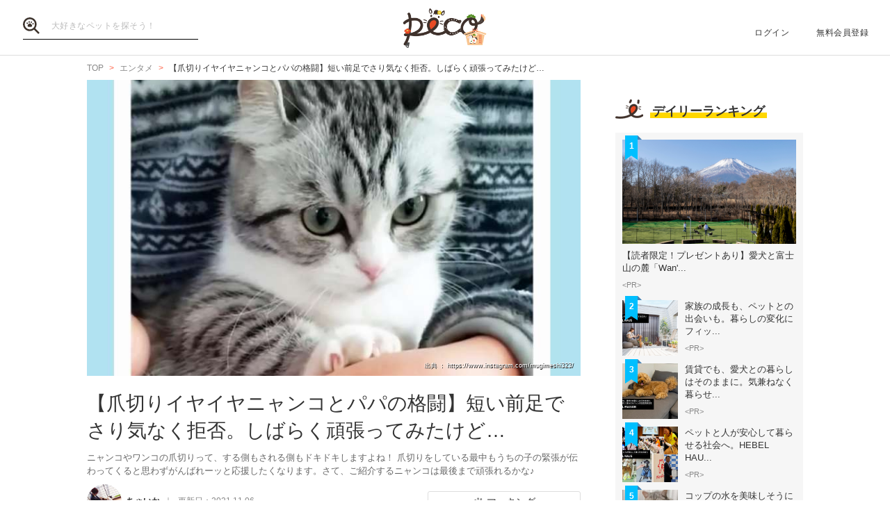

--- FILE ---
content_type: text/html; charset=UTF-8
request_url: https://peco-japan.com/81882
body_size: 27605
content:
<!DOCTYPE html><html lang="ja"><head><meta charset="utf-8" /><title>【爪切りイヤイヤニャンコとパパの格闘】短い前足でさり気なく拒否。しばらく頑張ってみたけど… | PECO（ペコ）</title><meta content="width=1300" name="viewport"><meta name="description" content="ニャンコやワンコの爪切りって、する側もされる側もドキドキしますよね！ 爪切りをしている最中もうちの子の緊張が伝わってくると思わずがんばれーッと応援したくなります。さて、ご紹介するニャンコは最後まで頑張れるかな♪"><!-- Open Graph protocol --><meta property="og:title" content="【爪切りイヤイヤニャンコとパパの格闘】短い前足でさり気なく拒否。しばらく頑張ってみたけど…"><meta property="og:description" content="ニャンコやワンコの爪切りって、する側もされる側もドキドキしますよね！ 爪切りをしている最中もうちの子の緊張が伝わってくると思わずがんばれーッと応援したくなります。さて、ご紹介するニャンコは最後まで頑張れるかな♪"><meta property="og:url" content="https://peco-japan.com/81882"/><meta property="og:image" content="https://image.peco-japan.com/optimized_images/358802.jpg"><meta property="og:site_name" content="PECO"><meta property="fb:app_id" content="1679459212281804"><meta property="og:type" content="website"><!--Facebook Instant Articles--><meta property="fb:pages" content="399909446834300"><meta content="summary_large_image" name="twitter:card"><meta content="@PECO_japan" name="twitter:site"><link href="/favicon.ico?1507081761" type="image/x-icon" rel="icon" /><link href="/favicon.ico?1507081761" type="image/x-icon" rel="shortcut icon" /><link rel="stylesheet" href="/shared/styles/pc/style.css?1693445060" /><script src="/shared/scripts/vendor/jquery/jquery.min.js?1507081762"></script><script>
  var dataLayer = [], dataLayerParams = {};

  dataLayerParams['referer'] = '/';
  dataLayerParams['is_logged_in'] = '';

  dataLayer.push(dataLayerParams);
</script></head><body><header class="header "><div class="header_inner"><div class="header_search"><form action="/search" id="SearchIndexForm" method="get" accept-charset="utf-8"><button type="submit"><img src="/shared/imgs/pc/item_search.svg" alt="検索 "></button><div class="input text"><label for="SearchWord"></label><input name="word" placeholder="大好きなペットを探そう！" type="text" id="SearchWord"/></div></form></div><mark><a href="/" class="headerLogo" style="background-image: url(/shared/imgs/pc/logo_top/2026/1.png);">PECO</a></mark><ul class="headerUtility"><li><a href="/users/sign_in">ログイン</a></li><li><a href="/users/sign_up">無料会員登録</a></li></ul></div></header><div class="ly-contents"><div class="blk-topicpath-001 mb10 mt10"><nav aria-label="Breadcrumbs" role="navigation"><ul class="breadcrumbs" itemscope itemtype="http://schema.org/BreadcrumbList"><li class="breadcrumbs_item" itemprop="itemListElement" itemscope itemtype="http://schema.org/ListItem"><a href="/" itemprop="item"><span itemprop="name">TOP</span></a></li><li class="breadcrumbs_item" itemprop="itemListElement" itemscope itemtype="http://schema.org/ListItem"><a href="/entame" itemprop="item"><span itemprop="name">エンタメ</span></a></li><li class="breadcrumbs_item" itemprop="itemListElement" itemscope itemtype="http://schema.org/ListItem"><span itemprop="name">【爪切りイヤイヤニャンコとパパの格闘】短い前足でさり気なく拒否。しばらく頑張ってみたけど…</span></li></ul></nav></div><div class="ly-contents-body"><article class="ly-main" itemscope itemtype="http://schema.org/Article"><meta itemprop="mainEntityOfPage" content="http://peco-japan.com/81882"><div itemprop="publisher" itemscope itemtype="http://schema.org/Organization"><div itemprop="logo" itemscope itemtype="http://schema.org/ImageObject"><meta itemprop="url" content="https://peco-japan.com/shared/imgs/sp/logo.png"><meta itemprop="width" content="251"><meta itemprop="height" content="111"></div><meta itemprop="name" content="PECO"></div><div class="part-summary-001-full mb20"><div class="part-summary-inner"><div class="thumb-block"><div class="thumb cover" style="background-image:url(https://image.peco-japan.com/optimized_images/358802.jpg)"><span itemprop="image" itemscope itemtype="https://schema.org/ImageObject"><img src="https://image.peco-japan.com/optimized_images/358802.jpg" alt="【爪切りイヤイヤニャンコとパパの格闘】短い前足でさり気なく拒否。しばらく頑張ってみたけど…" width="695" itemprop="thumbnailUrl"><meta itemprop="url" content="https://image.peco-japan.com/optimized_images/358802.jpg"><meta itemprop="width" content="750"><meta itemprop="height" content="500"></span><div class="icatch-source-block"><div class="icatch-source"><small class="source icatch-source-block"><a href="https://www.instagram.com/mugimeshi323/" target="_blank" rel="noopener noreferrer"><span>出典 ： https://www.instagram.com/mugimeshi323/</span></a></small></div></div></div></div><div class="info"><h1 itemprop="headline">【爪切りイヤイヤニャンコとパパの格闘】短い前足でさり気なく拒否。しばらく頑張ってみたけど…</h1><p>ニャンコやワンコの爪切りって、する側もされる側もドキドキしますよね！ 爪切りをしている最中もうちの子の緊張が伝わってくると思わずがんばれーッと応援したくなります。さて、ご紹介するニャンコは最後まで頑張れるかな♪</p></div><div class="info-line"><ul class="info-left"><li class="author"><div class="img"><img src="https://image.peco-japan.com/optimized_images/337230.jpg" alt="サムネイル: ちゃいか" width="50" height="50"></div><span itemprop="author">ちゃいか</span></li><li class="date">
          更新日：<time datetime="2021-11-06T21:00:14+09:00">2021.11.06</time><meta itemprop="datePublished" content="2021-03-21T10:00:00+09:00"><meta itemprop="dateModified" content="2021-11-06T21:00:14+09:00"></li></ul><ul class="info-right"><li class="btn-fav" data-bind="init: { favorited: false }, css: { active: favorited }"><a href="javascript:void(0);" data-bind="click: onToggleFavorite">マーキング</a></li></ul></div></div></div><aside class="blk-socialButtons"><ul><li class="facebook"><a href="https://www.facebook.com/sharer.php?u=https%3A%2F%2Fpeco-japan.com%2F81882" target="_blank" rel="noopener noreferrer">シェア</a></li><li class="twitter"><a href="http://twitter.com/intent/tweet?original_referer=https%3A%2F%2Fpeco-japan.com%2F81882&amp;text=【爪切りイヤイヤニャンコとパパの格闘】短い前足でさり気なく拒否。しばらく頑張ってみたけど…&amp;url=https%3A%2F%2Fpeco-japan.com%2F81882&amp;via=PECO_japan">ツイート</a></li><li class="hatena"><a href="https://b.hatena.ne.jp/entry/https://peco-japan.com/81882" class="hatena-bookmark-button" data-hatena-bookmark-layout="simple" title="このエントリーをはてなブックマークに追加">はてブ</a></li></ul></aside><div class="article_body article-81882"><h3 id="938433" class="ttl-01-lv3">爪切り嫌にゃ！</h3><div class="part-image-001"><div class="mb4"><div class="img "><img src="/shared/imgs/pc/loading.svg" data-src="https://image.peco-japan.com/optimized_images/340682.jpg" alt="動物,犬,猫,しつけ,飼い方,育て方,病気,健康" class="b-lazy"><noscript><img src="https://image.peco-japan.com/optimized_images/340682.jpg" alt="動物,犬,猫,しつけ,飼い方,育て方,病気,健康"></noscript></div><p class="title mb8"></p><p class="par text"><br /></p></div><small class="source">出典　<a href="https://www.instagram.com/mugimeshi323/" target="_blank" rel="noopener noreferrer">https://www.instagram.com/mugimeshi323/</a></small></div><p class="par mb32 part-text-002 font-type-medium">透き通った瞳が綺麗なマンチカンの<a href="https://www.instagram.com/mugimeshi323/">こまるちゃん</a>♪<br /><br />
この日はパパさんが優しく爪のメンテナンスをしてくれていますが…<br /></p></p><p class="par mb32 part-text-002 font-type-medium">　<br /></p></p><div class="part-image-001"><div class="mb4"><div class="img "><img src="/shared/imgs/pc/loading.svg" data-src="https://image.peco-japan.com/optimized_images/358801.gif" alt="動物,犬,猫,しつけ,飼い方,育て方,病気,健康" class="b-lazy"><noscript><img src="https://image.peco-japan.com/optimized_images/358801.gif" alt="動物,犬,猫,しつけ,飼い方,育て方,病気,健康"></noscript></div><p class="title mb8"></p><p class="par text"><br /></p></div><small class="source">出典　<a href="https://www.instagram.com/mugimeshi323/" target="_blank" rel="noopener noreferrer">https://www.instagram.com/mugimeshi323/</a></small></div><p class="par mb32 part-text-002 font-type-small">チラッ<br /></p></p><p class="par mb32 part-text-002 font-type-bold">「え、遠慮します…」<br /></p></p><p class="par mb32 part-text-002 font-type-medium">なんとか爪切りを見ずに頑張っていたこまるちゃん。短いおててでパパの動きをストップ。<br />
撮影しているママさんの顔をチラリと見て助けを求めているかな…((=ω=)))<br /></p></p><p class="par mb32 part-text-002 font-type-medium">ㅤㅤㅤㅤㅤㅤㅤㅤㅤㅤㅤㅤㅤ<br /></p></p><div class="part-image-001"><div class="mb4"><div class="img "><img src="/shared/imgs/pc/loading.svg" data-src="https://image.peco-japan.com/optimized_images/358800.gif" alt="動物,犬,猫,しつけ,飼い方,育て方,病気,健康" class="b-lazy"><noscript><img src="https://image.peco-japan.com/optimized_images/358800.gif" alt="動物,犬,猫,しつけ,飼い方,育て方,病気,健康"></noscript></div><p class="title mb8"></p><p class="par text"><br /></p></div><small class="source">出典　<a href="https://www.instagram.com/mugimeshi323/" target="_blank" rel="noopener noreferrer">https://www.instagram.com/mugimeshi323/</a></small></div><p class="par mb32 part-text-002 font-type-small">モゾモゾ<br /></p></p><p class="par mb32 part-text-002 font-type-bold">「もう短くなったにゃー！」<br /></p></p><p class="par mb32 part-text-002 font-type-medium">ついに緊張の限界を迎えたちゃったこまるちゃん。<br />
まだ切れていない爪は次回に持ち越しになりそうです(＾-＾*)<br /></p></p><p class="par mb32 part-text-002 font-type-medium">ㅤㅤㅤㅤㅤㅤㅤㅤㅤㅤㅤㅤㅤ<br /></p></p><div class="part-image-001"><div class="mb4"><div class="img "><img src="/shared/imgs/pc/loading.svg" data-src="https://image.peco-japan.com/optimized_images/340683.jpg" alt="動物,犬,猫,しつけ,飼い方,育て方,病気,健康" class="b-lazy"><noscript><img src="https://image.peco-japan.com/optimized_images/340683.jpg" alt="動物,犬,猫,しつけ,飼い方,育て方,病気,健康"></noscript></div><p class="title mb8"></p><p class="par text"><br /></p></div><small class="source">出典　<a href="https://www.instagram.com/mugimeshi323/" target="_blank" rel="noopener noreferrer">https://www.instagram.com/mugimeshi323/</a></small></div><p class="par mb32 part-text-002 font-type-medium">パパさんにやさしく抱きしめてもらっての爪切り。ちょっとずつでいいからね♡<br /><br />
次は最後まで頑張れるといいねヽ(´ー｀)ﾉ ♪<br /></p></p><p class="par mb32 part-text-002 font-type-medium">　<br /></p></p><div class="part-movie-001"><div class="movie"><iframe width="560" height="315" src="https://www.youtube.com/embed/jYKf1Do8TPM?rel=0" frameborder="0" allowfullscreen></iframe></div></div><p class="par mb32 part-text-002 font-type-medium"><a href="https://www.instagram.com/mugimeshi323/">出典：こむぎこまる（@mugimeshi323）・Instagram photos and videos</a><br />
飼い主さんのInstagramアカウントはこちら！<br /><br />
PECO TVで動画を<a href="https://www.youtube.com/channel/UCdU0lALBi35E1vqwpbZrzSw?sub_confirmation=1">『もっと見る♪』</a><br /></p></p></div><aside class="blk-socialButtons"><ul><li class="facebook"><a href="https://www.facebook.com/sharer.php?u=https%3A%2F%2Fpeco-japan.com%2F81882" target="_blank" rel="noopener noreferrer">シェア</a></li><li class="twitter"><a href="http://twitter.com/intent/tweet?original_referer=https%3A%2F%2Fpeco-japan.com%2F81882&amp;text=【爪切りイヤイヤニャンコとパパの格闘】短い前足でさり気なく拒否。しばらく頑張ってみたけど…&amp;url=https%3A%2F%2Fpeco-japan.com%2F81882&amp;via=PECO_japan">ツイート</a></li><li class="hatena"><a href="https://b.hatena.ne.jp/entry/https://peco-japan.com/81882" class="hatena-bookmark-button" data-hatena-bookmark-layout="simple" title="このエントリーをはてなブックマークに追加">はてブ</a></li></ul></aside><p class="report"><a href="/inquiry?type=contents&articleId=81882">内容について報告する</a></p><section class="list-related"><h3 class="ttl-02-lv1 mtb20"><span class="line">こちらもオススメ</span><span class="date">2026.01.22 Thu</span></h3><div class="ly-list-top-type01"><ul><li><a href="/75763" class="blk-topic-001"><div class="img-wrapper"><div class="img b-lazy cover" data-src="https://image.peco-japan.com/optimized_images/311053.jpg"></div><noscript><img src="https://image.peco-japan.com/optimized_images/311053.jpg" alt="「掃除はいいから遊ぼうニャ！」お掃除ロボットを遊び相手にするニャンコの強引さにたじたじ♡ 36秒"></noscript></div><div class="data"><h2 class="ttl">「掃除はいいから遊ぼうニャ！」お掃除ロボットを遊び相手にするニャンコの強引さにたじたじ♡ 36秒</h2><p class="author">大橋 ぺっち</p></div></a></li><li><a href="/88368" class="blk-topic-001"><div class="img-wrapper"><div class="img b-lazy cover" data-src="https://image.peco-japan.com/optimized_images/369144.jpg"></div><noscript><img src="https://image.peco-japan.com/optimized_images/369144.jpg" alt="【見よ…このイカ耳！】郵便配達の物音で起きてしまい激おこモード全開！ そんな猫さんの背後で！？"></noscript></div><div class="data"><h2 class="ttl">【見よ…このイカ耳！】郵便配達の物音で起きてしまい激おこモード全開！ そんな猫さんの背後で！？</h2><p class="author">ミチ</p></div></a></li><li><a href="/88570" class="blk-topic-001"><div class="img-wrapper"><div class="img b-lazy cover" data-src="https://image.peco-japan.com/optimized_images/370362.jpg"></div><noscript><img src="https://image.peco-japan.com/optimized_images/370362.jpg" alt="【ボクの後ろに立たないで！】背後に立たれるのが嫌いなニャンコ。ストーカーには容赦なし！？"></noscript></div><div class="data"><h2 class="ttl">【ボクの後ろに立たないで！】背後に立たれるのが嫌いなニャンコ。ストーカーには容赦なし！？</h2><p class="author">ちゃいか</p></div></a></li></ul></div></section></article><div class="ly-sub"><div class="pb24"><div id='div-gpt-ad-1600854551535-0'><script>
      googletag.cmd.push(function() { googletag.display('div-gpt-ad-1600854551535-0'); });
    </script></div></div><section class="list-ranking-daily"><h2 class="ttl-02-lv1 mb20"><span class="line">デイリーランキング</span></h2><div class="ly-list-type01-ranking"><ul><li><a href="/89577" class="blk-topic-rank-001"><div class="ribbon">1</div><div class="img b-lazy cover" data-src="https://image.peco-japan.com/optimized_images/378678.png"></div><noscript><img src="https://image.peco-japan.com/optimized_images/378678.png" alt="【読者限定！プレゼントあり】愛犬と富士山の麓「Wan&#039;s Resort 山中湖」で過ごす上質旅"></noscript><div class="data"><h3 class="ttl">【読者限定！プレゼントあり】愛犬と富士山の麓「Wan&#039;...</h3><p class="author">&lt;PR&gt;</p></div></a></li><li><a href="/89548" class="blk-topic-rank-001"><div class="ribbon">2</div><div class="img b-lazy cover" data-src="https://image.peco-japan.com/optimized_images/378333.png"></div><noscript><img src="https://image.peco-japan.com/optimized_images/378333.png" alt="家族の成長も、ペットとの出会いも。暮らしの変化にフィットする住まい"></noscript><div class="data"><h3 class="ttl">家族の成長も、ペットとの出会いも。暮らしの変化にフィッ...</h3><p class="author">&lt;PR&gt;</p></div></a></li><li><a href="/89562" class="blk-topic-rank-001"><div class="ribbon">3</div><div class="img b-lazy cover" data-src="https://image.peco-japan.com/optimized_images/378368.png"></div><noscript><img src="https://image.peco-japan.com/optimized_images/378368.png" alt="賃貸でも、愛犬との暮らしはそのままに。気兼ねなく暮らせるペット共生型賃貸住宅"></noscript><div class="data"><h3 class="ttl">賃貸でも、愛犬との暮らしはそのままに。気兼ねなく暮らせ...</h3><p class="author">&lt;PR&gt;</p></div></a></li><li><a href="/89555" class="blk-topic-rank-001"><div class="ribbon">4</div><div class="img b-lazy cover" data-src="https://image.peco-japan.com/optimized_images/378394.png"></div><noscript><img src="https://image.peco-japan.com/optimized_images/378394.png" alt="ペットと人が安心して暮らせる社会へ。HEBEL HAUSの防災イベントや譲渡会から広がる共生の形"></noscript><div class="data"><h3 class="ttl">ペットと人が安心して暮らせる社会へ。HEBEL HAU...</h3><p class="author">&lt;PR&gt;</p></div></a></li><li><a href="/79042" class="blk-topic-rank-001"><div class="ribbon">5</div><div class="img b-lazy cover" data-src="https://image.peco-japan.com/optimized_images/331715.jpg"></div><noscript><img src="https://image.peco-japan.com/optimized_images/331715.jpg" alt="コップの水を美味しそうにペロペロする猫さん☆ その飲み方は、斬新すぎる方法なのでした(ΦωΦ)！"></noscript><div class="data"><h3 class="ttl">コップの水を美味しそうにペロペロする猫さん☆ その飲み...</h3><p class="author">蒼樹 りんどう</p></div></a></li></ul></div></section><!-- /35669867/PECO/PECO_PC_All_Side_2R --><div id='div-gpt-ad-1604653821904-0'><script>
    googletag.cmd.push(function() { googletag.display('div-gpt-ad-1604653821904-0'); });
  </script></div></div></div></div><footer class="footer"><div class="footer_inner"><div class="footer_logoArea"><div class="footer_logo"><a href="/" class="footer_logoLink"><img src="/shared/imgs/logo/logo_and_text.svg" width="267" alt="PECO ペットとの毎日がもっと楽しくなる" /></a></div><!-- // .logo --><div class="footer_snsArea"><p class="footer_snsText">
            忙しいあなたに、公式アカウントから<br>
            最新情報をお届けします
          </p><div class="footer_snsList"><ul><li class="footer_snsListItem"><a href="https://www.youtube.com/channel/UCdU0lALBi35E1vqwpbZrzSw" class="footer_snsLink footer_snsLink-youtube" target="_blank" rel="noopener noreferrer"><img
                    src="/shared/imgs/pc/icon_circle_youtube.png"
                    srcset="/shared/imgs/pc/icon_circle_youtube.png 1x,
                            /shared/imgs/pc/icon_circle_youtube-2x.png 2x"
                    width="48"
                    height="auto"
                    alt=""><span class="footer_snsName">YouTube</span></a></li><li class="footer_snsListItem"><a href="https://www.facebook.com/pages/PECO%E3%83%9A%E3%82%B3/399909446834300" class="footer_snsLink footer_snsLink-facebook" target="_blank" rel="noopener noreferrer"><img
                    src="/shared/imgs/pc/icon_circle_facebook.png"
                    srcset="/shared/imgs/pc/icon_circle_facebook.png 1x,
                            /shared/imgs/pc/icon_circle_facebook-2x.png 2x"
                    width="48"
                    height="auto"
                    alt=""><span class="footer_snsName">Facebook</span></a></li><li class="footer_snsListItem"><a href="https://twitter.com/PECO_japan" class="footer_snsLink footer_snsLink-twitter" target="_blank" rel="noopener noreferrer"><img
                    src="/shared/imgs/pc/icon_circle_twitter.png"
                    srcset="/shared/imgs/pc/icon_circle_twitter.png 1x,
                            /shared/imgs/pc/icon_circle_twitter-2x.png 2x"
                    width="48"
                    height="auto"
                    alt=""><span class="footer_snsName">Twitter</span></a></li><li class="footer_snsListItem"><a href="https://www.instagram.com/pecodogs/?hl=ja" class="footer_snsLink footer_snsLink-pecodogs" target="_blank" rel="noopener noreferrer"><img
                    src="/shared/imgs/pc/icon_circle_ig_pecodog.png"
                    srcset="/shared/imgs/pc/icon_circle_ig_pecodog.png 1x,
                            /shared/imgs/pc/icon_circle_ig_pecodog-2x.png 2x"
                    width="48"
                    height="auto"
                    alt=""><span class="footer_snsName">Instagram pecodogs</span></a></li><li class="footer_snsListItem"><a href="https://www.instagram.com/pecocats/?hl=ja" class="footer_snsLink footer_snsLink-pecocats" target="_blank" rel="noopener noreferrer"><img
                    src="/shared/imgs/pc/icon_circle_ig_pecocats.png"
                    srcset="/shared/imgs/pc/icon_circle_ig_pecocats.png 1x,
                            /shared/imgs/pc/icon_circle_ig_pecocats-2x.png 2x"
                    width="48"
                    height="auto"
                    alt=""><span class="footer_snsName">Instagram pecocats</span></a></li></ul></div></div></div><div class="footer_categoryArea"><div class="footer_category footer_category-row1"><div class="footer_categoryList"><p class="footer_title">CATEGORY</p><ul><li><a class="footer_arrowLink" href="/">TOP</a></li><li><a class="footer_arrowLink" href="/movies">動画</a></li><li><a class="footer_arrowLink" href="/entame">エンタメ</a></li><li><a class="footer_arrowLink" href="/lifestyle">ライフスタイル</a></li><li><a class="footer_arrowLink" href="/trend">ピックアップ</a></li><li><a class="footer_arrowLink" href="/magazine">雑誌</a></li><li><a class="footer_arrowLink" href="/comic">漫画</a></li><li><a class="footer_arrowLink" href="/helpful">お役立ち</a></li><li><a class="footer_arrowLink" href="/popular">人気</a></li><li><a class="footer_arrowLink" href="/mostpopular">殿堂</a></li><li><a class="footer_arrowLink" href="/topics">トピック</a></li></ul></div><div class="footer_categoryList"><p class="footer_title">SERVICE</p><ul><li><a class="footer_arrowLink" href="https://peco-japan.com/hospital" target="_blank">動物医療センターPeco</a></li><li><a class="footer_arrowLink" href="https://lp.medical-peco.com/care" target="_blank">PecoCare</a></li><li><a class="footer_arrowLink" href="https://hotto.me/" target="_blank">hotto</a></li></ul></div></div><div class="footer_category footer_category-row2"><div class="footer_categoryList"><p class="footer_title">DOG</p><ul><li><a class="footer_arrowLink" href="/topic/12">犬のおもしろ特集</a></li><li><a class="footer_arrowLink" href="/topic/201">犬のかわいい特集</a></li><li><a class="footer_arrowLink" href="/topic/142">犬の感動特集</a></li><li><a class="footer_arrowLink" href="/topic/11">犬の癒し特集</a></li></ul></div><div class="footer_categoryList"><p class="footer_title">CAT</p><ul><li><a class="footer_arrowLink" href="/topic/5293">猫のおもしろ特集</a></li><li><a class="footer_arrowLink" href="/topic/5292">猫のかわいい特集</a></li><li><a class="footer_arrowLink" href="/topic/5348">猫の感動特集</a></li><li><a class="footer_arrowLink" href="/topic/5308">猫の癒し特集</a></li></ul></div></div><div class="footer_category footer_category-row3"><div class="footer_categoryList"><p class="footer_title">ABOUT PECO</p><ul><li><a class="footer_arrowLink" href="/site/about_us/">PECO［ペコ］とは</a></li><li><a class="footer_arrowLink" href="https://corp.peco-japan.com/">運営会社</a></li><li><a class="footer_arrowLink" href="/site/rules/">利用規約</a></li><li><a class="footer_arrowLink" href="/inquiry">お問い合わせ</a></li><li><a class="footer_arrowLink" href="/writers/">編集部</a></li><li><a class="footer_arrowLink" href="/inquiry/advertise/">広告掲載について</a></li><li><a class="footer_arrowLink" href="/site/press_release/">リリースの送付はこちら</a></li><li><a class="footer_arrowLink" href="/site/faq/">よくある質問</a></li><li><a class="footer_arrowLink" href="/site/policy/">プライバシーポリシー</a></li></ul></div></div></div></div><!-- // .footer-inner --><small class="footer_copyright"><a href="/" class="footer_copyrightLink"><span>&copy;</span> 2015 ~ 2026  PECO. All Rights Reserved.</a></small></footer><script src="/shared/scripts/vendor/bLazy/blazy.min.js?1507081762"></script><script type="text/javascript">
//<![CDATA[
 window.onload = function () { new Blazy(); } 
//]]></script><script src="/shared/scripts/vendor/knockout/knockout.js?1507081762"></script><script src="/shared/scripts/pc/article_view.js?1547090422"></script><script src="//b.st-hatena.com/js/bookmark_button.js"></script><!-- Google Tag Manager --><noscript><iframe src="//www.googletagmanager.com/ns.html?id=GTM-TVX3P3" height="0" width="0" style="display:none;visibility:hidden"></iframe></noscript><script>(function(w,d,s,l,i){w[l]=w[l]||[];w[l].push({'gtm.start':
new Date().getTime(),event:'gtm.js'});var f=d.getElementsByTagName(s)[0],
j=d.createElement(s),dl=l!='dataLayer'?'&l='+l:'';j.async=true;j.src=
'//www.googletagmanager.com/gtm.js?id='+i+dl;f.parentNode.insertBefore(j,f);
})(window,document,'script','dataLayer','GTM-TVX3P3');</script><!-- End Google Tag Manager --><!-- Facebook JavaScript SDK --><div id="fb-root"></div><script>(function(d, s, id) {
  var js, fjs = d.getElementsByTagName(s)[0];
  if (d.getElementById(id)) return;
  js = d.createElement(s); js.id = id; js.async = true;
  js.src = "//connect.facebook.net/ja_JP/all.js#xfbml=1&version=v2.0";
  fjs.parentNode.insertBefore(js, fjs);
}(document, 'script', 'facebook-jssdk'));</script><!-- Twitter Javascript --><script type="text/javascript">
window.twttr = (function (d,s,id) {
  var t, js, fjs = d.getElementsByTagName(s)[0];
  if (d.getElementById(id)) return; js=d.createElement(s); js.id=id; js.async=true;
  js.src="https://platform.twitter.com/widgets.js"; fjs.parentNode.insertBefore(js, fjs);
  return window.twttr || (t = { _e: [], ready: function(f){ t._e.push(f) } });
}(document, "script", "twitter-wjs"));
</script><!-- Facebook Retargeting --><script>(function() {
  var _fbq = window._fbq || (window._fbq = []);
  if (!_fbq.loaded) {
    var fbds = document.createElement('script');
    fbds.async = true;
    fbds.src = '//connect.facebook.net/en_US/fbds.js';
    var s = document.getElementsByTagName('script')[0];
    s.parentNode.insertBefore(fbds, s);
    _fbq.loaded = true;
  }
  _fbq.push(['addPixelId', '857136387661132']);
})();
window._fbq = window._fbq || [];
window._fbq.push(['track', 'PixelInitialized', {}]);
</script><!-- Instagram embeds --><script async defer src="//platform.instagram.com/en_US/embeds.js"></script></body></html>